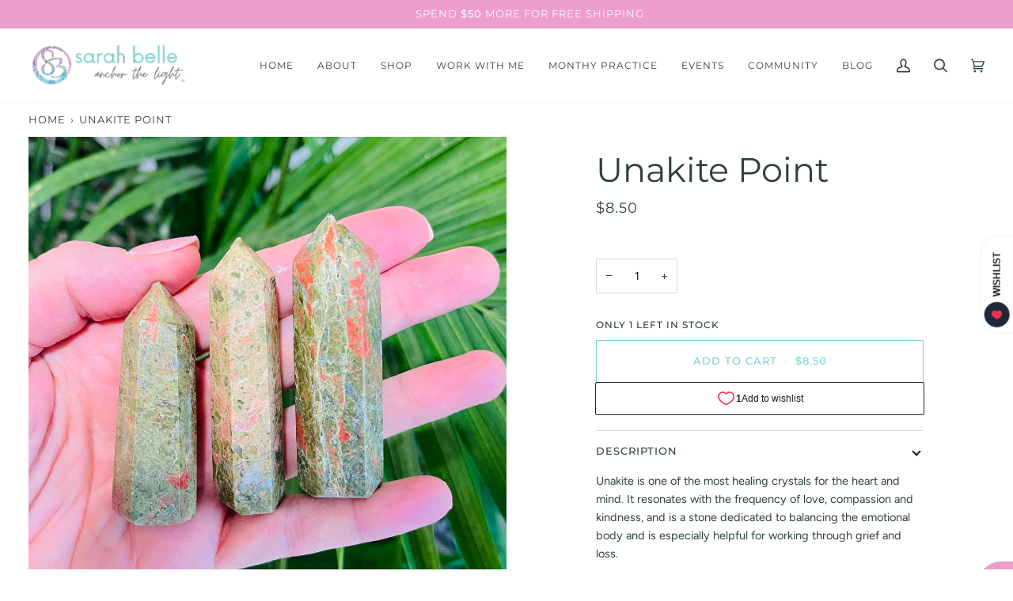

--- FILE ---
content_type: text/javascript; charset=utf-8
request_url: https://www.sarahbellestyle.com/products/unakite-point.js
body_size: 670
content:
{"id":8924807364918,"title":"Unakite Point","handle":"unakite-point","description":"\u003cp\u003eUnakite is one of the most healing crystals for the heart and mind. It resonates with the frequency of love, compassion and kindness, and is a stone dedicated to balancing the emotional body and is especially helpful for working through grief and loss.\u003cbr\u003e\u003c\/p\u003e\n\u003cp\u003eUnakite works through the heart and third eye chakras and aids you to visualize the things you desire in your life and open up your psychic vision.\u003c\/p\u003e\n\u003cul\u003e\n\u003cli\u003eSupports the heart with compassion and love especially during times of grief\u003c\/li\u003e\n\u003cli\u003eSupports the third eye to help you see more clearly and connect with your psychic vision\u003c\/li\u003e\n\u003cli\u003eStones will vary in size from approximately 2-2.5\" in height\u003cbr\u003e\n\u003c\/li\u003e\n\u003cli\u003eThese are perfect for placing on your nightstand to connect with each day or for using in healing grids\u003c\/li\u003e\n\u003c\/ul\u003e\n\u003cp\u003eEvery crystal is a unique and natural mineral from the earth and may vary in shape and color from pictures shown.\u003c\/p\u003e","published_at":"2023-11-17T11:37:27-05:00","created_at":"2023-11-17T11:32:51-05:00","vendor":"Sarah Belle","type":"Crystals","tags":["Crystal Energy","heart","intuition","Jan21","love","Oct23","Shop : Crystals","valentine"],"price":850,"price_min":850,"price_max":850,"available":true,"price_varies":false,"compare_at_price":null,"compare_at_price_min":0,"compare_at_price_max":0,"compare_at_price_varies":false,"variants":[{"id":47471983329590,"title":"Default Title","option1":"Default Title","option2":null,"option3":null,"sku":null,"requires_shipping":true,"taxable":false,"featured_image":null,"available":true,"name":"Unakite Point","public_title":null,"options":["Default Title"],"price":850,"weight":14,"compare_at_price":null,"inventory_management":"shopify","barcode":null,"requires_selling_plan":false,"selling_plan_allocations":[]}],"images":["\/\/cdn.shopify.com\/s\/files\/1\/0256\/1743\/2679\/files\/SarahBelle-UnakitePoint-IMG_2567.jpg?v=1700239119","\/\/cdn.shopify.com\/s\/files\/1\/0256\/1743\/2679\/files\/SarahBelle-UnakitePoint-IMG_2568.jpg?v=1700239130"],"featured_image":"\/\/cdn.shopify.com\/s\/files\/1\/0256\/1743\/2679\/files\/SarahBelle-UnakitePoint-IMG_2567.jpg?v=1700239119","options":[{"name":"Title","position":1,"values":["Default Title"]}],"url":"\/products\/unakite-point","media":[{"alt":"sarah belle unakite point","id":37147920302390,"position":1,"preview_image":{"aspect_ratio":1.0,"height":2116,"width":2116,"src":"https:\/\/cdn.shopify.com\/s\/files\/1\/0256\/1743\/2679\/files\/SarahBelle-UnakitePoint-IMG_2567.jpg?v=1700239119"},"aspect_ratio":1.0,"height":2116,"media_type":"image","src":"https:\/\/cdn.shopify.com\/s\/files\/1\/0256\/1743\/2679\/files\/SarahBelle-UnakitePoint-IMG_2567.jpg?v=1700239119","width":2116},{"alt":"sarah belle unakite point for heart chakra","id":37147920204086,"position":2,"preview_image":{"aspect_ratio":1.0,"height":3024,"width":3024,"src":"https:\/\/cdn.shopify.com\/s\/files\/1\/0256\/1743\/2679\/files\/SarahBelle-UnakitePoint-IMG_2568.jpg?v=1700239130"},"aspect_ratio":1.0,"height":3024,"media_type":"image","src":"https:\/\/cdn.shopify.com\/s\/files\/1\/0256\/1743\/2679\/files\/SarahBelle-UnakitePoint-IMG_2568.jpg?v=1700239130","width":3024}],"requires_selling_plan":false,"selling_plan_groups":[]}

--- FILE ---
content_type: text/javascript
request_url: https://www.sarahbellestyle.com/cdn/shop/t/18/assets/booster.js?v=25795714884633821051693867534
body_size: 10007
content:
(function(z,B){typeof window[function(){var P="s",k="ort",M="xp",J="e";return J+M+k+P}()]=="object"&&typeof window[function(){var Y="le",j="modu";return j+Y}()]!="undefined"?window[function(){var b="le",W="du",r="mo";return r+W+b}()].exports=B():function(){var E="ion",tP="funct";return tP+E}()==typeof window[function(){var l="e",K="efin",C="d";return C+K+l}()]&&window.define[function(){var f="d",d="m",ci="a";return ci+d+f}()]?window.define(B):z.baMet=B()})(this,function(){(function(){var g="rict",H="use st";return H+g})();function z(){return y[function(){var qj="fix",a="Pre",i="rl",x="u";return x+i+a+qj}()]+y.baEvsUrl}function B(z2){return Object[function(){var u="s",Af="ey",FY="k";return FY+Af+u}()](z2)[function(){var j="th",G="leng";return G+j}()]===0}function q(){return(y.useBeacon||y.applyNow)&&B(y.headers)&&aL&&typeof window[function(){var o="or",k1="at",a="navig";return a+k1+o}()].sendBeacon!="undefined"&&!y[function(){var x2="entials",QU="withCred";return QU+x2}()]}function n(){for(var z2;z2=p.shift();)z2();$=!0}function _(z2){$?z2():p.push(z2)}function T(z2,B2){var q2=z2[function(){var Y="s",cu="tche",j="ma";return j+cu+Y}()]||z2.matchesSelector||z2[function(){var m="ector",WF="sSel",hb="atche",LP="mozM";return LP+hb+WF+m}()]||z2.msMatchesSelector||z2[function(){var V="r",a="esSelecto",Mz="h",Hq="oMatc";return Hq+Mz+a+V}()]||z2.webkitMatchesSelector;return q2?q2[function(){var l="ly",uJ="app";return uJ+l}()](z2,[B2]):(Se[function(){var Jw="g",W="o",oT="l";return oT+W+Jw}()]("Unable to match"),!1)}function E(z2){var B2=[];for(window.j=0;window[function(){var W="j";return W}()]<z2.items[function(){var o="h",an="t",Aq="leng";return Aq+an+o}()];window[function(){var C="j";return C}()]++){var q2=z2.items[window.j];B2.push({id:q2[function(){var o_="d",u="i";return u+o_}()],properties:q2.properties,quantity:q2[function(){var l="ty",JK="anti",$A="u",Q7="q";return Q7+$A+JK+l}()],variant_id:q2[function(){var f="d",RY="t_i",i="varian";return i+RY+f}()],product_id:q2.product_id,final_price:q2[function(){var XT="_price",oi="final";return oi+XT}()],image:q2[function(){var x="ge",Ki="a",Hq="im";return Hq+Ki+x}()],handle:q2[function(){var n4="le",Y="hand";return Y+n4}()],title:q2[function(){var QN="e",V="l",pT="tit";return pT+V+QN}()]})}return{token:z2[function(){var w="ken",yH="o",$P="t";return $P+yH+w}()],total_price:z2[function(){var f="ce",TZ="al_pri",jR="ot",XP="t";return XP+jR+TZ+f}()],items:B2,currency:z2[function(){var _F="y",FP="rrenc",R7="u",om="c";return om+R7+FP+_F}()]}}function Q(z2){Se[function(){var o="g",WS="o",Y="l";return Y+WS+o}()](z2),z2[function(){var W="l",Gs="r",C="_u";return C+Gs+W}()].indexOf(function(){var u="/add",V="rt",Fb="/ca";return Fb+V+u}())>=0?Se.getCartData(function(z3){Se.log(z3),Se[function(){var U="ributes",dC="rtAtt",vI="Ca",J_="set";return J_+vI+dC+U}()](!0,z3)}):Se.setCartAttributes(!0,z2[function(){var yN="e",v3="ns",SJ="respo";return SJ+v3+yN}()])}function e(){try{var z2=XMLHttpRequest[function(){var u="type",YI="proto";return YI+u}()].open;XMLHttpRequest.prototype[function(){var C="n",U="e",IB="op";return IB+U+C}()]=function(){this[function(){var vG="stener",N="i",MD="addEventL";return MD+N+vG}()](function(){var S="ad",O1="o",I="l";return I+O1+S}(),function(){this._url&&this._url.search(/cart.*js/)>=0&&function(){var JR="T",W1="E",P0="G";return P0+W1+JR}()!=this[function(){var KZ="d",Aw="o",i="th",GR="_me";return GR+i+Aw+KZ}()]&&(Se.log(function(){var x="get request",Z="s not a ",pc="int that",a="its a cart endpo";return a+pc+Z+x}()),Q(this))}),z2[function(){var L="y",y9="l",V="p",x="ap";return x+V+y9+L}()](this,arguments)}}catch(B2){Se[function(){var h="g",S="o",Bf="l";return Bf+S+h}()](B2),Se.log(function(){var $m="cart",U="g ajax ",ul="error catchin";return ul+U+$m}())}}function r(z2){(function(){var d="ctive",j="intera";return j+d})()===document[function(){var Am="te",C="ta",i="yS",CY="read";return CY+i+C+Am}()]||document.readyState==="complete"?z2():document[function(){var ap="tener",o="dEventLis",f="ad";return f+o+ap}()]("DOMContentLoaded",z2)}function F(){return function(){var u="xxxxxxx",Y="xxxx4xxxyxxxxxxxx",h="xxxxxx",te="xx";return te+h+Y+u}().replace(/[xy]/g,function(z2){var B2=16*Math[function(){var Qx="om",V="rand";return V+Qx}()]()|0;return(z2=="x"?B2:3&B2|8)[function(){var JF="ing",j="toStr";return j+JF}()](16)})+Date[function(){var RQ="w",G="o",aX="n";return aX+G+RQ}()]()[function(){var TZ="ing",rM="toStr";return rM+TZ}()]()}function c(){y.cookies&&aL&&Se.setCookie(function(){var U="s",W="t_baEv",u="baMe";return u+W+U}(),window.JSON[function(){var g9="y",CA="gif",N="strin";return N+CA+g9}()](O),1)}function rO(){var z2=document[function(){var y6="or",Z="ect",I="l",ll="querySe";return ll+I+Z+y6}()]("meta[name=csrf-token]");return z2&&z2.content}function VM(){var z2=document.querySelector(function(){var u="f-param]",d="name=csr",w="meta[";return w+d+u}());return z2&&z2.content}function M(z2){var B2=rO();B2&&z2[function(){var gu="r",Bc="uestHeade",wp="tReq",WA="se";return WA+wp+Bc+gu}()](function(){var S="Token",u="X-CSRF-";return u+S}(),B2)}function uY(z2){var B2=z2;return B2.common=window.BoosterApps[function(){var wU="n",Qx="o",TI="comm";return TI+Qx+wU}()],B2}function h_(B2){_(function(){Se.sendRequest(z(),uY(B2),function(){for(var z2=0;z2<O.length;z2++)if(O[z2][function(){var t3="d",f="i";return f+t3}()]==B2.id){O[function(){var u="e",E0="ic",sr="spl";return sr+E0+u}()](z2,1);break}c()})})}function X(B2){_(function(){var q2=uY(B2),n2=VM(),_2=rO();n2&&_2&&(q2[n2]=_2),window.navigator.sendBeacon(z(),window.JSON.stringify(q2))})}function K(){return window[function(){var N="tion",Q8="ca",A="lo";return A+Q8+N}()].pathname}function v(z2){return z2&&z2.length>0?z2:null}function J(z2){for(var B2 in z2)z2.hasOwnProperty(B2)&&z2[B2]===null&&delete z2[B2];return z2}function EL(z2){var B2=z2.target;return J({tag:B2.tagName.toLowerCase(),id:v(B2[function(){var o="d",Ei="i";return Ei+o}()]),class:v(B2[function(){var V7="e",tp="Nam",U="class";return U+tp+V7}()]),page:K()})}function P(){R=Se[function(){var JA="d",_7="I",x="isit",EY="etV",j="g";return j+EY+x+_7+JA}()]();var z2=new Date,B2=new Date,q2=2;B2[function(){var a="s",w="r",C="UTCHou",O4="set";return O4+C+w+a}()](23,59,59,59);var n2=(B2-z2)/1e3,_2=n2/60;return(_2>k||n2<q2)&&(_2=k),(!R||n2<q2)&&(R=F()),Se.setCookie(function(){var V="sit",AX="vi",Xx="baMet_";return Xx+AX+V}(),R,_2),R}function ik(){if($=!1,R=P(),b=Se.getVisitorId(),IC=Se.getCookie(function(){var uA="apply",b6="baMet_";return b6+uA}()),y.cookies===!1||y.applyVisits===!1)Se[function(){var gD="g",S7="o",N="l";return N+S7+gD}()]("Visit applying disabled"),n();else if(R&&b&&!IC)Se[function(){var Z="g",h="o",xN="l";return xN+h+Z}()]("Active visit"),n();else if(Se.getCookie(function(){var iM="sit",o="vi",Gb="baMet_";return Gb+o+iM}())){Se[function(){var HX="g",K0="o",Y="l";return Y+K0+HX}()](function(){var gl="rted",ha="sta",NT="Visit ";return NT+ha+gl}()),b||(b=F(),window[function(){var j="age",i="lStor",tD="loca";return tD+i+j}()][function(){var Cf="Item",Cs="et",kx="s";return kx+Cs+Cf}()]("baMet_visitor",b));var z2=new Date,B2=z2[function(){var q8="ing",W9="SOStr",U="toI";return U+W9+q8}()]()[function(){var ev="ce",t0="sli";return t0+ev}()](0,10),q2={shop_id:window[function(){var C0="ps",G="sterAp",RF="Boo";return RF+G+C0}()][function(){var a="on",fm="comm";return fm+a}()].shop[function(){var JU="d",G5="i";return G5+JU}()],name:"create_visit",params:{landing_page:window.location[function(){var pf="ref",YL="h";return YL+pf}()],screen_width:window.screen[function(){var rx="h",x="t",fR="wid";return fR+x+rx}()],screen_height:window[function(){var Hh="n",Lu="cree",C="s";return C+Lu+Hh}()][function(){var iV="t",b5="h",M3="heig";return M3+b5+iV}()]},timestamp:window.parseInt(z2[function(){var L="e",p8="Tim",oT="t",ho="ge";return ho+oT+p8+L}()]()),date:B2,hour:z2[function(){var Io="ours",xz3="etUTCH",jR="g";return jR+xz3+Io}()](),id:F(),visit_token:R,visitor_token:b,app:function(){var l="a",W="b";return W+l}()};for(var _2 in document[function(){var UI="er",v6="r",iU="efer",f3="r";return f3+iU+v6+UI}()].length>0&&(q2.referrer=document.referrer),y[function(){var uW="ms",Jk="a",gX="sitPar",M4="vi";return M4+gX+Jk+uW}()])y[function(){var Wn="rams",Xw="sitPa",Wz="i",_V="v";return _V+Wz+Xw+Wn}()][function(){var io="y",Q0="ert",HF="sOwnProp",k7="a",zv="h";return zv+k7+HF+Q0+io}()](_2)&&(q2[_2]=y.visitParams[_2]);Se[function(){var Rz="g",mf="o",sC="l";return sC+mf+Rz}()](q2),Se.destroyCookie(function(){var $p="pply",sL="aMet_a",ie="b";return ie+sL+$p}()),n()}else Se.log("baCookies disabled"),n()}var v_={set:function(z2,B2,q2,n2){var _2="",T2="";if(q2){var E2=new Date;E2.setTime(E2.getTime()+60*q2*1e3),_2=function(){var FR="res=",Xy="pi",W="x",Z="; e";return Z+W+Xy+FR}()+E2[function(){var l="String",Iw="GMT",Ro="to";return Ro+Iw+l}()]()}n2&&(T2="; domain="+n2),document[function(){var gH="kie",GW="coo";return GW+gH}()]=z2+function(){var GG="=";return GG}()+window[function(){var VV="pe",Y="ca",sp="es";return sp+Y+VV}()](B2)+_2+T2+"; path=/"},get:function(z2){var B2,q2,n2=z2+function(){var A="=";return A}(),_2=document.cookie[function(){var E6="it",a="spl";return a+E6}()](";");for(B2=0;B2<_2[function(){var Y="th",w7="leng";return w7+Y}()];B2++){for(q2=_2[B2];function(){var Uu=" ";return Uu}()===q2.charAt(0);)q2=q2[function(){var s="g",i="trin",MO="s",W3="sub";return W3+MO+i+s}()](1,q2.length);if(q2[function(){var fd="xOf",yk="e",f="ind";return f+yk+fd}()](n2)===0)return unescape(q2.substring(n2.length,q2.length))}return null}},y={urlPrefix:"",visitsUrl:function(){var Lw="od/api/appstats",U="naws.com/pr",J3="0altfd679.execute-api.us-west-2.amazo",lV="https://u";return lV+J3+U+Lw}(),baEvsUrl:"https://u0altfd679.execute-api.us-west-2.amazonaws.com/prod/api/appstats",page:null,useBeacon:!0,startOnReady:!0,applyVisits:!0,cookies:!0,cookieDomain:null,headers:{},visitParams:{},withCredentials:!1},Se=window.baMet||{};Se[function(){var Je="igure",G="f",j="con";return j+G+Je}()]=function(z2){for(var B2 in z2)z2.hasOwnProperty(B2)&&(y[B2]=z2[B2])},Se[function(){var s="gure",il="i",bx="nf",m="co";return m+bx+il+s}()](Se);var R,b,IC,t=window.jQuery||window.Zepto||window.$,k=30,D=2*471665+107870,$=!1,p=[],aL=typeof window.JSON!="undefined"&&typeof window.JSON.stringify!="undefined",O=[];Se[function(){var XZ="e",gZ="i",i="ok",a="setCo";return a+i+gZ+XZ}()]=function(z2,B2,q2){v_[function(){var FK="t",f="e",N="s";return N+f+FK}()](z2,B2,q2,y.cookieDomain||y[function(){var yH="n",L="i",ll="a",w="m",h0="o",Zv="d";return Zv+h0+w+ll+L+yH}()])},Se.getCookie=function(z2){return v_[function(){var N8="t",L="e",mO="g";return mO+L+N8}()](z2)},Se.destroyCookie=function(z2){v_.set(z2,"",-1)},Se[function(){var C="g",YE="o",d="l";return d+YE+C}()]=function(z2){Se.getCookie("baMet_debug")&&window.console[function(){var IM="g",mj="o",V="l";return V+mj+IM}()](z2)},Se.onBaEv=function(z2,B2,q2){document.addEventListener(z2,function(z3){T(z3.target,B2)&&q2(z3)})},Se[function(){var fm1="st",JS="e",Be="ndRequ",Fa="e",se="s";return se+Fa+Be+JS+fm1}()]=function(z2,B2,q2){try{if(aL)if(t&&typeof t[function(){var lk="x",id="a",mw="j",Gx="a";return Gx+mw+id+lk}()]=="function")t[function(){var yo="x",ST="ja",Lq="a";return Lq+ST+yo}()]({type:"POST",url:z2,data:window.JSON.stringify(B2),contentType:"application/json; charset=utf-8",beforeSend:M,complete:function(z3){z3[function(){var vN="tus",V="ta",w="s";return w+V+vN}()]==200&&q2(z3)},headers:y.headers,xhrFields:{withCredentials:y[function(){var NQ="tials",h="n",l="e",CG="withCred";return CG+l+h+NQ}()]}});else{var n2=new XMLHttpRequest;for(var _2 in n2.open("POST",z2,!0),n2.withCredentials=y.withCredentials,n2.setRequestHeader("Content-Type","application/json"),y[function(){var f="s",S="er",Q7="head";return Q7+S+f}()])y.headers[function(){var uq="y",z5="nPropert",iX="hasOw";return iX+z5+uq}()](_2)&&n2[function(){var Dt="Header",dx="etRequest",N="s";return N+dx+Dt}()](_2,y[function(){var ed="s",rj="r",iP="eade",X6="h";return X6+iP+rj+ed}()][_2]);n2.onload=function(){n2.status===200&&q2(n2.response)},M(n2),n2[function(){var cx="d",V="n",A="e",fK="s";return fK+A+V+cx}()](window.JSON[function(){var Ik="fy",L="i",I="tring",w="s";return w+I+L+Ik}()](B2))}}catch(T2){}},Se.getCartData=function(z2){try{if(aL)if(t&&typeof t.ajax=="function")t.ajax({type:function(){var nu="T",WB="E",V="G";return V+WB+nu}(),url:"/cart.js?ba_request=1",data:{},dataType:function(){var Vb="n",qR="jso";return qR+Vb}(),complete:function(B3){B3[function(){var KS="us",Yh="stat";return Yh+KS}()]==200&&(B3[function(){var zI="Text",ae="nse",DF="o",W="p",YH="res";return YH+W+DF+ae+zI}()]?z2(B3.responseText):z2(B3))}});else{var B2=new XMLHttpRequest;B2.onreadystatechange=function(){B2.readyState===4&&B2[function(){var sF="s",Bp="u",dL="stat";return dL+Bp+sF}()]===200&&z2(B2[function(){var oa="nseText",f4="o",Z="p",MJ="res";return MJ+Z+f4+oa}()])},B2[function(){var x="en",rS="p",W="o";return W+rS+x}()]("GET",function(){var DA="_request=1",b3="/cart.js?ba";return b3+DA}(),!1),B2.send(null)}}catch(q2){}},Se[function(){var z5="Id",bR="cCs",nn="yn",TY="s";return TY+nn+bR+z5}()]=function(){var z2=Se.getCookie("baMet_cs_id");return z2||(z2=F()),Se.setCookie(function(){var w="id",Z1="et_cs_",EH="baM";return EH+Z1+w}(),z2,1*12175+7985),z2},Se[function(){var T6="d",Vg="sitI",q0="getVi";return q0+Vg+T6}()]=Se[function(){var jl="n",Gr="Toke",f="etVisit",z4="g";return z4+f+Gr+jl}()]=function(){return Se.getCookie("baMet_visit")},Se[function(){var Sf="d",qj="orI",YJ="it",S="etVis",Jf="g";return Jf+S+YJ+qj+Sf}()]=Se[function(){var L="orToken",Vd="getVisit";return Vd+L}()]=function(){return window.localStorage[function(){var Z="m",tV="e",mQ="It",y6="t",Kj="ge";return Kj+y6+mQ+tV+Z}()]("baMet_visitor")},Se[function(){var Cz="min",Pg="isAd";return Pg+Cz}()]=function(){return Se[function(){var nP="e",dl="Cooki",em="get";return em+dl+nP}()](function(){var f2="min",mO="ba_ad";return mO+f2}())},Se[function(){var A="t",M2="e",Iv="s",pj="re";return pj+Iv+M2+A}()]=function(){return Se.destroyCookie(function(){var VU="visit",z2="Met_",IS="a",x2="b";return x2+IS+z2+VU}()),window[function(){var Xb="orage",Ef="localSt";return Ef+Xb}()][function(){var EE="m",u="e",ds="It",w="remove";return w+ds+u+EE}()]("baMet_visitor"),Se.destroyCookie("baMet_baEvs"),Se.destroyCookie(function(){var _M="pply",zL="t_a",W="Me",Hok="ba";return Hok+W+zL+_M}()),!0},Se.debug=function(z2){return z2===!1?Se.destroyCookie(function(){var Rq="ebug",rH="aMet_d",W="b";return W+rH+Rq}()):Se[function(){var VT="okie",Er="setCo";return Er+VT}()]("baMet_debug",function(){var Vf="t";return Vf}(),1*318966+206634),!0},Se[function(){var N="erInfo",jB="getBrows";return jB+N}()]=function(){return{options:[],header:[navigator.platform,navigator.userAgent,navigator[function(){var _n="sion",f$="appVer";return f$+_n}()],navigator[function(){var em="or",fh="vend";return fh+em}()],window.opera],dataos:[{name:"Windows Phone",value:"Windows Phone",version:"OS"},{name:"Windows",value:function(){var o="n",Rn="i",z2="W";return z2+Rn+o}(),version:"NT"},{name:"iPhone",value:function(){var Fl="e",c8="n",km="iPho";return km+c8+Fl}(),version:function(){var BY="S",Yg="O";return Yg+BY}()},{name:"iPad",value:"iPad",version:"OS"},{name:function(){var bJ="oid",KG="Andr";return KG+bJ}(),value:function(){var BZ="id",tZ="o",sL="r",s1="And";return s1+sL+tZ+BZ}(),version:function(){var cV="oid",kv="r",ub="d",T2="n",V="A";return V+T2+ub+kv+cV}()},{name:"Mac OS",value:"Mac",version:function(){var GB="X",I="S ",NA="O";return NA+I+GB}()},{name:function(){var J_="x",x="u",WT="n",dx="Li";return dx+WT+x+J_}(),value:function(){var W="nux",zG="Li";return zG+W}(),version:function(){var lR="v",_a="r";return _a+lR}()},{name:function(){var _t="m",Ja="Pal";return Ja+_t}(),value:"Palm",version:"PalmOS"}],databrowser:[{name:function(){var u2="ome",b6="hr",n8="C";return n8+b6+u2}(),value:"Chrome",version:"Chrome"},{name:"Firefox",value:function(){var Wk="ox",l="f",OA="re",V5="Fi";return V5+OA+l+Wk}(),version:"Firefox"},{name:function(){var Tn="i",XJ="r",b3="Safa";return b3+XJ+Tn}(),value:function(){var WS="fari",oq="a",B3="S";return B3+oq+WS}(),version:function(){var QJ="ion",Rw="ers",t_="V";return t_+Rw+QJ}()},{name:"Internet Explorer",value:function(){var jJ="IE",Dz="S",jm="M";return jm+Dz+jJ}(),version:function(){var WK="SIE",Z="M";return Z+WK}()},{name:"Opera",value:"Opera",version:"Opera"},{name:"BlackBerry",value:"CLDC",version:"CLDC"},{name:function(){var aY="a",xs="l",S2="il",Yk="Moz";return Yk+S2+xs+aY}(),value:function(){var Rc="lla",RB="Mozi";return RB+Rc}(),version:"Mozilla"}],init:function(){var z2=this.header[function(){var M9="n",hg="i",t4="jo";return t4+hg+M9}()](function(){var Mq=" ";return Mq}());return{os:this[function(){var AE="m",Zk="Ite",JG="h",gw="matc";return gw+JG+Zk+AE}()](z2,this.dataos),browser:this.matchItem(z2,this[function(){var XR="owser",YF="databr";return YF+XR}()]),tz_offset:new Date().getTimezoneOffset()/60}},matchItem:function(z2,B2){var q2,n2,_2,T2=0,E2=0;for(T2=0;T2<B2.length;T2+=1)if(new window[function(){var ru="xp",FZ="RegE";return FZ+ru}()](B2[T2][function(){var ke="e",qq="u",Ah="val";return Ah+qq+ke}()],function(){var Fu="i";return Fu}())[function(){var kp="est",OR="t";return OR+kp}()](z2)){if(q2=new window[function(){var Tz="Exp",Om="eg",MJ="R";return MJ+Om+Tz}()](B2[T2][function(){var vM="on",OY="ersi",S1="v";return S1+OY+vM}()]+function(){var _W="._]+)",J0="\\d",Gx="[- /:;]([";return Gx+J0+_W}(),function(){var vt="i";return vt}()),_2="",(n2=z2.match(q2))&&n2[1]&&(n2=n2[1]),n2)for(n2=n2[function(){var Wd="t",uN="li",o9="p",Y="s";return Y+o9+uN+Wd}()](/[._]+/),E2=0;E2<n2.length;E2+=1)_2+=E2===0?n2[E2]+function(){var x8=".";return x8}():n2[E2];else _2="0";return B2[T2][function(){var mF="me",$R="a",Fo="n";return Fo+$R+mF}()]}return{name:"unknown",version:0}}}[function(){var Pl="it",Nb="in";return Nb+Pl}()]()},Se.apply=function(z2,B2,n2){try{var T2=new Date,E2=T2.toISOString()[function(){var xu="e",Px="c",WW="i",a5="l",DC="s";return DC+a5+WW+Px+xu}()](0,10),Q2={shop_id:window.BoosterApps[function(){var gq="mmon",Ux="co";return Ux+gq}()][function(){var Bm="p",sA="sho";return sA+Bm}()].id,name:z2,params:B2||{},timestamp:window.parseInt(T2.getTime()),date:E2,hour:T2.getUTCHours(),id:F(),app:n2};_(function(){y[function(){var A7="kies",iA="coo";return iA+A7}()]&&!Se[function(){var h="tId",qI="i",ID="getVis";return ID+qI+h}()]()&&ik(),_(function(){Se.log(Q2),Q2.visit_token=Se.getVisitId(),Q2[function(){var KA="n",SO="_toke",cee="itor",Z="vis";return Z+cee+SO+KA}()]=Se.getVisitorId(),q()?X(Q2):(O[function(){var yN="h",Gw="us",yd="p";return yd+Gw+yN}()](Q2),c(),setTimeout(function(){h_(Q2)},1e3))})})}catch(e2){Se[function(){var Av="g",is="o",cz="l";return cz+is+Av}()](e2),Se.log(function(){var o="g",Ll="n",Y="i",jo="ly",W2="pp",u="error a";return u+W2+jo+Y+Ll+o}())}return!0},Se[function(){var w="w",tA="ie",Zp="V",Nj="ply",uS="p",I="a";return I+uS+Nj+Zp+tA+w}()]=function(z2){var B2=Se.page_hash;if(z2)for(var q2 in z2)z2.hasOwnProperty(q2)&&(B2[q2]=z2[q2]);Se.apply("view",B2,function(){var u="a",Su="b";return Su+u}())},Se[function(){var Hd="ks",cd="yAppClic",dI="appl";return dI+cd+Hd}()]=function(){Se.onBaEv("click",function(){var kv="dler",iH="an",V7="t-h",mR=".ba-me";return mR+V7+iH+kv}(),function(z2){try{var B2=z2.target,q2=B2.getAttribute(function(){var Gu="e",U1="a-met-nam",Xj="data-b";return Xj+U1+Gu}());if(q2){var n2=EL(z2),_2=B2[function(){var ht="e",ar="ut",V="ib",fA="getAttr";return fA+V+ar+ht}()]("data-ba-met-app");if(n2[function(){var mL="t",j0="tex";return j0+mL}()]=function(){var ST="put",pS="in";return pS+ST}()==n2.tag?B2.value:(B2.textContent||B2[function(){var VK="xt",h6="erTe",Hq="n",P5="in";return P5+Hq+h6+VK}()]||B2[function(){var kW="L",h="rHTM",Gz="e",P$="n",Ed="in";return Ed+P$+Gz+h+kW}()])[function(){var x$="ace",m_="repl";return m_+x$}()](/[\s\r\n]+/g," ")[function(){var bB="m",QT="ri",gn="t";return gn+QT+bB}()](),n2[function(){var i6="ef",Y="r",PI="h";return PI+Y+i6}()]=B2[function(){var TL="f",W3="hre";return W3+TL}()],T2=B2.getAttribute(function(){var jS="xtras",nP="t-e",BI="-me",dP="data-ba";return dP+BI+nP+jS}())){var T2=window[function(){var $r="mbers",e1="cleanNu";return e1+$r}()](window[function(){var Ub="N",sD="JSO";return sD+Ub}()][function(){var Mp="e",knj="s",ID="r",rD="pa";return rD+ID+knj+Mp}()](T2));for(var E2 in T2)T2[function(){var Ov="perty",p3="ro",w1="nP",Ui="Ow",J_="has";return J_+Ui+w1+p3+Ov}()](E2)&&(n2[E2]=T2[E2])}Se[function(){var BJ="ly",bZ="pp",dq="a";return dq+bZ+BJ}()](q2,n2,_2)}}catch(Q2){Se.log(function(){var QJ="eption",nS="icks exc",$6="applyAppCl";return $6+nS+QJ}()),Se[function(){var o="g",ne="o",qK="l";return qK+ne+o}()](Q2)}})},Se.applyAtc=function(){Se[function(){var V="v",o="nBaE",Rz="o";return Rz+o+V}()](function(){var Nk="k",LR="c",XW="cli";return XW+LR+Nk}(),function(){var gy="oduct-menu-button-atc, .button-cart, .product-add, .add-to-cart input, .btn-addtocart, [name=add]",bu=".product-form__cart-submit, #AddToCart-product-template, .product-atc-btn, .product-menu-button.pr";return bu+gy}(),function(z2){Date.now();var B2=z2[function(){var W="rget",Ui="ta";return Ui+W}()],q2=EL(z2);q2.text=q2.tag=="input"?B2.value:(B2[function(){var jJ="t",Iq="Conten",up="text";return up+Iq+jJ}()]||B2[function(){var a3="t",UIH="erTex",pv="inn";return pv+UIH+a3}()]||B2.innerHTML)[function(){var uz="ace",K2="l",fY="rep";return fY+K2+uz}()](/[\s\r\n]+/g," ")[function(){var q_="im",KG="r",Mk="t";return Mk+KG+q_}()](),q2.href=B2.href,Se.apply(function(){var SV="c",QD="t",j7="a";return j7+QD+SV}(),q2,"ba")})},Se[function(){var U_="Data",eW="eBaCart",XS="sav";return XS+eW+U_}()]=function(z2){if(aL){var B2=Se.getBaCartData();B2.push(z2),window[function(){var zZ="ge",p_="a",NG="r",h="o",bG="localSt";return bG+h+NG+p_+zZ}()].setItem("baMet_cartData",window.JSON.stringify(B2))}},Se[function(){var W="ta",o="aCartDa",TO="B",x="t",jm="e",h="g";return h+jm+x+TO+o+W}()]=function(){try{if(window[function(){var FG="e",Fc="rag",KJ="o",eI="localSt";return eI+KJ+Fc+FG}()].getItem(function(){var IS="a",JL="t",hs="tDa",V="r",JI="aMet_ca",l="b";return l+JI+V+hs+JL+IS}())){var z2=window.parseInt(new Date().getTime())-2592e5,B2=window[function(){var s$="N",e_="JSO";return e_+s$}()][function(){var q1u="se",IF="r",_e="a",go="p";return go+_e+IF+q1u}()](window.localStorage.getItem(function(){var Ky="ata",mh="et_cartD",Gm="baM";return Gm+mh+Ky}()))[function(){var WV="er",ws="filt";return ws+WV}()](function(B3){return window.parseInt(B3[function(){var WY="s",ye="t";return ye+WY}()])>z2}).reverse();return window.localStorage[function(){var iK="em",c1="t",M4="etI",zF="s";return zF+M4+c1+iK}()](function(){var Lt="Data",DN="Met_cart",Z="ba";return Z+DN+Lt}(),window.JSON[function(){var iz="gify",vu="strin";return vu+iz}()](B2)),B2}return[]}catch(q2){Se[function(){var k4="g",sL="o",PE="l";return PE+sL+k4}()](q2),Se[function(){var nh="g",SS="o",oq="l";return oq+SS+nh}()](function(){var du="ba",ZP=" getting ",yd="error";return yd+ZP+du}())}},Se.updateBaCart=function(z2){var B2=Se[function(){var s3="okie",Z1="getCo";return Z1+s3}()](function(){var gh="art",pm="c";return pm+gh}()),q2=Se.getCookie("ba_cart_token");window[function(){var O5="s",IV="rApp",ZA="Booste";return ZA+IV+O5}()].common.has_ba_conversion&&(B2!=q2||z2)&&window.ba_preview_mode!=1&&(Se[function(){var IR="okie",jG="o",cC="setC";return cC+jG+IR}()]("ba_cart_token",B2,2880),Se.apply("update_cart",{},"global"),Se.log(function(){var tS="e",Eg="m her",lg="ng to the API fro",Iu="cart token changed -posti";return Iu+lg+Eg+tS}()))},Se.updateBaCartDb=function(z2){if(window[function(){var Eg="ps",aF="sterAp",tM="Boo";return tM+aF+Eg}()].can_update_cart==1){var B2=Se.getCookie(function(){var jw="rt",Lt="a",rd="c";return rd+Lt+jw}()),q2=Se.getCookie(function(){var Z1="_token",fC="ba_cart";return fC+Z1}()),n2=window[function(){var Sw="ge",gJ="alStora",qM="loc";return qM+gJ+Sw}()].getItem("baMet_latest_cart"),_2=window.localStorage[function(){var pD="tem",vd="getI";return vd+pD}()]("baMsg_synced_cart"),T2=z2;if(T2==0&&(n2==_2&&B2==q2||(T2=!0)),T2&&window[function(){var I4="mode",$p="ew_",gx="ba_previ";return gx+$p+I4}()]!=1){if(!B2)return void(q2&&(Se.log("cart token has been removed - remove cart uid"),Se.destroyCookie(function(){var U5="s_id",m7="aMet_c",Da="b";return Da+m7+U5}()),Se[function(){var Ks="okie",Mh="yCo",HW="destro";return HW+Mh+Ks}()]("ba_cart_token")));Se[function(){var i7="e",Qd="i",ZM="ook",yM="C",mv="set";return mv+yM+ZM+Qd+i7}()]("ba_cart_token",B2,1*19548+612);var E2=Se[function(){var Is="sId",vT="syncC";return vT+Is}()]();Se.log(function(){var Xx="e cart id here",hY="set and updat";return hY+Xx}());var Q2=window.JSON.parse(n2);if(Q2.token!=B2)var e2=Q2[function(){var Z2="n",F5="ke",ww="o",AO="t";return AO+ww+F5+Z2}()];else e2="";var r2={action_type:"track_cart",cart_json:Q2,visit_token:Se[function(){var VW="itId",Bi="getVis";return Bi+VW}()](),visitor_token:Se[function(){var mg="oken",ix="VisitorT",eK="t",UY="ge";return UY+eK+ix+mg}()](),cart_uid:E2,old_uid:e2};Se[function(){var lN2="quest",wV="sendRe";return wV+lN2}()](window[function(){var rb="erApps",oL="ost",Yn="Bo";return Yn+oL+rb}()].cs_app_url,r2,function(){Se.log("posted to app url"),window.localStorage[function(){var pW="m",NO="te",WP="setI";return WP+NO+pW}()]("baMsg_synced_cart",n2)}),Se.log(function(){var O3="API from here",Q0="ting to the ",u="d -pos",uG="n change",C_="cart toke";return C_+uG+u+Q0+O3}())}}},Se[function(){var Z="tributes",Cn="setCartAt";return Cn+Z}()]=function(z2,B2){try{Se.log("setting cart attributes");var q2=window.localStorage[function(){var x5="m",S7="te",uh="tI",PW="ge";return PW+uh+S7+x5}()]("ba_conversion_data");if(z2){Se[function(){var JO="g",lO="o",Mm="l";return Mm+lO+JO}()]("set cart attributes identified ajax cart update"),Se.log(B2);var n2=E(window[function(){var sS="ON",kn="JS";return kn+sS}()].parse(B2))}else n2=E(window.BoosterApps.common[function(){var Wk="t",l6="ar",Xw="c";return Xw+l6+Wk}()]);window.localStorage.setItem("baMet_latest_cart",window[function(){var Pq="ON",nB="JS";return nB+Pq}()][function(){var mU="fy",t9="i",pt="g",mg="n",$o="stri";return $o+mg+pt+t9+mU}()](n2));var _2=n2[function(){var nr="ems",Y="it";return Y+nr}()];if(window.BoosterApps[function(){var _Y="rl",ok="u",gn="pp_",wL="_a",lI="cs";return lI+wL+gn+ok+_Y}()])return Se[function(){var CG="g",Ng="o",l="l";return l+Ng+CG}()]("cart update save to db"),void Se[function(){var sj="artDb",XL="aC",v7="B",OJ="te",UWX="upda";return UWX+OJ+v7+XL+sj}()](z2);var T2=Se.getBaCartData(),Q2={visit_token:Se.getVisitId(),visitor_token:Se.getVisitorToken(),items:[],cart_token:Se.getCookie("cart")};for(window[function(){var bn="j";return bn}()]=0;window.j<_2[function(){var Kw="th",Zx="leng";return Zx+Kw}()];window.j++){var e2=_2[window[function(){var q_="j";return q_}()]];if(e2){var r2=T2.find(function(z3){return z3[function(){var m0="d",S2="i";return S2+m0}()]==e2.id});r2&&(e2.ba_conversion_data=r2,Q2.items[function(){var Po="h",ij="s",Qq="pu";return Qq+ij+Po}()](r2),window.BoosterApps[function(){var Jy="on",qX="mm",X9="co";return X9+qX+Jy}()].has_ba_conversion=!0)}}var F2=window.JSON[function(){var AU="y",hT="gif",aQ="strin";return aQ+hT+AU}()](Q2);window[function(){var o_="pps",FR="terA",CM="Boos";return CM+FR+o_}()].common[function(){var _g="rsion_data",dj="ba_conve";return dj+_g}()]=Q2,q2!=F2||window.BoosterApps.common[function(){var IY="ion_data",nW="ba_convers";return nW+IY}()]&&function(){var HM="t",yu="car";return yu+HM}()==window.BoosterApps.common.template?(Se[function(){var UU="g",dZ="o",Tl="l";return Tl+dZ+UU}()](function(){var uF="data",pn="a_conversion_",I7="g b",SD="savin";return SD+I7+pn+uF}()),window[function(){var I3="age",yz="calStor",HQ="lo";return HQ+yz+I3}()][function(){var cJ="tem",Fb="I",ss="set";return ss+Fb+cJ}()]("ba_conversion_data",F2),Se[function(){var oeW="t",uFa="r",ZB="eBaCa",YSx="updat";return YSx+ZB+uFa+oeW}()](!0)):Se.updateBaCart(!1)}catch(c2){Se[function(){var uN="g",NQ="o",zt="l";return zt+NQ+uN}()]("setCartAttributes exception"),Se[function(){var V="g",ox="o",Dy="l";return Dy+ox+V}()](c2)}},Se.applyAll=function(){document.referrer.indexOf("/admin/shops/")>0&&Se.setCookie(function(){var u="in",Q5="a_adm",z9="b";return z9+Q5+u}(),1,D),Se[function(){var Ny="ttributes",gb="A",V="setCart";return V+gb+Ny}()](!1,{}),Se.applyAppClicks()};try{O=window[function(){var pg="ON",ZE="JS";return ZE+pg}()].parse(Se.getCookie(function(){var Fz="vs",EN="aE",GL="b",NQ="et_",Gy="M",l="ba";return l+Gy+NQ+GL+EN+Fz}())||function(){var _O="]",CP="[";return CP+_O}())}catch(El){}for(var n6=0;n6<O[function(){var Ab="h",kj="t",bt="g",r6="en",WRC="l";return WRC+r6+bt+kj+Ab}()];n6++)h_(O[n6]);return e(),Se.start=function(){ik(),Se[function(){var _4="rt",g1="a",QK="t",K4="s";return K4+QK+g1+_4}()]=function(){}},r(function(){y[function(){var Xq="Ready",pU="On",i3="start";return i3+pU+Xq}()]&&Se.start()}),Se.page_hash={url:window[function(){var WA="on",vC="i",Jn="locat";return Jn+vC+WA}()].href,page:K(),template:window.BoosterApps.common.template},Se}),window[function(){var l="t",G="aMe",j="b";return j+G+l}()][function(){var M="l",K="lyAl",b="app";return b+K+M}()]();
//# sourceMappingURL=/cdn/shop/t/18/assets/booster.js.map?v=25795714884633821051693867534


--- FILE ---
content_type: text/javascript; charset=utf-8
request_url: https://www.sarahbellestyle.com/products/unakite-point.js
body_size: 688
content:
{"id":8924807364918,"title":"Unakite Point","handle":"unakite-point","description":"\u003cp\u003eUnakite is one of the most healing crystals for the heart and mind. It resonates with the frequency of love, compassion and kindness, and is a stone dedicated to balancing the emotional body and is especially helpful for working through grief and loss.\u003cbr\u003e\u003c\/p\u003e\n\u003cp\u003eUnakite works through the heart and third eye chakras and aids you to visualize the things you desire in your life and open up your psychic vision.\u003c\/p\u003e\n\u003cul\u003e\n\u003cli\u003eSupports the heart with compassion and love especially during times of grief\u003c\/li\u003e\n\u003cli\u003eSupports the third eye to help you see more clearly and connect with your psychic vision\u003c\/li\u003e\n\u003cli\u003eStones will vary in size from approximately 2-2.5\" in height\u003cbr\u003e\n\u003c\/li\u003e\n\u003cli\u003eThese are perfect for placing on your nightstand to connect with each day or for using in healing grids\u003c\/li\u003e\n\u003c\/ul\u003e\n\u003cp\u003eEvery crystal is a unique and natural mineral from the earth and may vary in shape and color from pictures shown.\u003c\/p\u003e","published_at":"2023-11-17T11:37:27-05:00","created_at":"2023-11-17T11:32:51-05:00","vendor":"Sarah Belle","type":"Crystals","tags":["Crystal Energy","heart","intuition","Jan21","love","Oct23","Shop : Crystals","valentine"],"price":850,"price_min":850,"price_max":850,"available":true,"price_varies":false,"compare_at_price":null,"compare_at_price_min":0,"compare_at_price_max":0,"compare_at_price_varies":false,"variants":[{"id":47471983329590,"title":"Default Title","option1":"Default Title","option2":null,"option3":null,"sku":null,"requires_shipping":true,"taxable":false,"featured_image":null,"available":true,"name":"Unakite Point","public_title":null,"options":["Default Title"],"price":850,"weight":14,"compare_at_price":null,"inventory_management":"shopify","barcode":null,"requires_selling_plan":false,"selling_plan_allocations":[]}],"images":["\/\/cdn.shopify.com\/s\/files\/1\/0256\/1743\/2679\/files\/SarahBelle-UnakitePoint-IMG_2567.jpg?v=1700239119","\/\/cdn.shopify.com\/s\/files\/1\/0256\/1743\/2679\/files\/SarahBelle-UnakitePoint-IMG_2568.jpg?v=1700239130"],"featured_image":"\/\/cdn.shopify.com\/s\/files\/1\/0256\/1743\/2679\/files\/SarahBelle-UnakitePoint-IMG_2567.jpg?v=1700239119","options":[{"name":"Title","position":1,"values":["Default Title"]}],"url":"\/products\/unakite-point","media":[{"alt":"sarah belle unakite point","id":37147920302390,"position":1,"preview_image":{"aspect_ratio":1.0,"height":2116,"width":2116,"src":"https:\/\/cdn.shopify.com\/s\/files\/1\/0256\/1743\/2679\/files\/SarahBelle-UnakitePoint-IMG_2567.jpg?v=1700239119"},"aspect_ratio":1.0,"height":2116,"media_type":"image","src":"https:\/\/cdn.shopify.com\/s\/files\/1\/0256\/1743\/2679\/files\/SarahBelle-UnakitePoint-IMG_2567.jpg?v=1700239119","width":2116},{"alt":"sarah belle unakite point for heart chakra","id":37147920204086,"position":2,"preview_image":{"aspect_ratio":1.0,"height":3024,"width":3024,"src":"https:\/\/cdn.shopify.com\/s\/files\/1\/0256\/1743\/2679\/files\/SarahBelle-UnakitePoint-IMG_2568.jpg?v=1700239130"},"aspect_ratio":1.0,"height":3024,"media_type":"image","src":"https:\/\/cdn.shopify.com\/s\/files\/1\/0256\/1743\/2679\/files\/SarahBelle-UnakitePoint-IMG_2568.jpg?v=1700239130","width":3024}],"requires_selling_plan":false,"selling_plan_groups":[]}